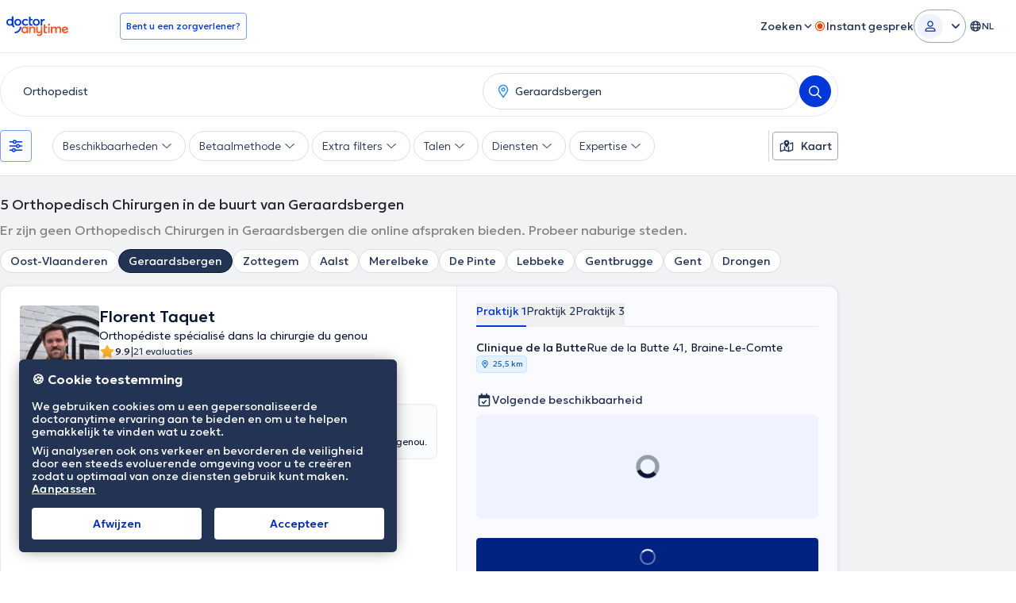

--- FILE ---
content_type: text/javascript
request_url: https://www.doctoranytime.be/dist/vite/index.DAd6JZmK.js
body_size: -282
content:
const e=new Map,o=(t,n=!1)=>{if(!e.has(t)){const s=window[t];if(!s){if(n)return;throw new Error(`${t} is not defined in window`)}e.set(t,structuredClone(s)),Object.freeze(e.get(t))}return e.get(t)};export{o as u};


--- FILE ---
content_type: text/javascript
request_url: https://www.doctoranytime.be/dist/vite/index.BXNIjblx.js
body_size: 3435
content:
var S=Object.defineProperty;var h=Object.getOwnPropertySymbols;var I=Object.prototype.hasOwnProperty,L=Object.prototype.propertyIsEnumerable;var f=(t,e,i)=>e in t?S(t,e,{enumerable:!0,configurable:!0,writable:!0,value:i}):t[e]=i,m=(t,e)=>{for(var i in e||(e={}))I.call(e,i)&&f(t,i,e[i]);if(h)for(var i of h(e))L.call(e,i)&&f(t,i,e[i]);return t};var g=(t,e,i)=>new Promise((o,s)=>{var a=c=>{try{n(i.next(c))}catch(u){s(u)}},r=c=>{try{n(i.throw(c))}catch(u){s(u)}},n=c=>c.done?o(c.value):Promise.resolve(c.value).then(a,r);n((i=i.apply(t,e)).next())});import{a as T,s as C}from"./dom.CZsrNE0w.js";import{s as p}from"./svg-icons.DZQm9AYN.js";import{d as y}from"./get.B2Q8WWeN.js";import{g as R}from"./universalAnalyticsEvents.BHTbLIQp.js";import{isSubscribedToWaitingList as P}from"./index.BPLU1IE6.js";var l=(t=>(t.BOOK_AREA_WRAPPER="data-book-area",t.AVAIL_AREA="data-availability-area",t.AVAIL_PLACEHOLDER_AREA="data-mini-availability-placeholder-area",t.AVAIL_CAROUSEL="data-availability-carousel",t.AVAIL_CTA="data-availability-cta",t.AVAIL_CALENDAR="data-availability-calendar-icon",t.AVAIL_TEXT="data-availability-text",t))(l||{});class w{constructor(e={}){this.doctorId=0,this.doctorPracticeId=0,this.fromDate="",this.insuranceId=null,this.insuranceTypeId=null,this.showConventionSlots=!1,this.offerId=0,this.specSlug=null,this.timeToAdd=0,this.doctorServiceId=0,this.doctorServiceIds="",this.isChangeDateMode=!1,this.isChangingToFitFirstVisit=!1,this.externalBookingSystemParameters="",this.hideServiceCostLoginBtn=!1,this.isSpecialPriceSelected=!1,this.isSpecialPriceLimitReached=!1,this.maxSlotsToLoad=7,this.highlightedDate="",this.alternativeServiceSlug="",Object.assign(this,e)}}function D(t){var o,s;const e=A(t);let i="";return document.querySelector("#SpecServiceSlug")&&document.querySelector(".active.spec-service-checkbox")&&(i=(s=(o=document.querySelector(".active.spec-service-checkbox"))==null?void 0:o.dataset.slug)!=null?s:"",i=`${e.specSlug}_${i}`),{DoctorPracticeId:e.doctorPracticeId,FromDate:e.fromDate,MoreHoursShown:!1,MaxFittingAppointment:0,SpecServiceSlug:i,DoctorServiceIds:e.doctorServiceIds,DoctorServiceId:e.doctorServiceId,ChangeAppDateMode:e.isChangeDateMode,ChangingToFitFirstVisit:e.isChangingToFitFirstVisit,RenderFullURL:!1,ExternalBookingSystemParameters:e.externalBookingSystemParameters,HideServiceCostLoginButton:e.hideServiceCostLoginBtn,OfferId:e.offerId,IsSpecialPriceRequest:e.isSpecialPriceSelected,MaxSlotsToLoad:e.maxSlotsToLoad,InsuranceId:e.insuranceId,InsuranceTypeId:e.insuranceTypeId}}function A(t){const e=t.dataset;return new w({doctorId:Number(e.doctorId),doctorPracticeId:Number(e.doctorPracticeId),fromDate:e.fromDate||"",doctorServiceId:Number(e.doctorServiceId)||0,doctorServiceIds:e.doctorServiceIds||"",isSpecialPriceSelected:e.isSpecialPriceSelected==="true",isSpecialPriceLimitReached:e.isSpecialPriceLimitReached==="true",isChangeDateMode:e.isChangeDateMode==="true",isChangingToFitFirstVisit:e.isChangingToFitFirstVisit==="true",externalBookingSystemParameters:e.setExternalBookingSystemParameters||"",offerId:Number(e.offerId),specSlug:e.specSlug||"",timeToAdd:Number(e.timeToAdd)||0,insuranceId:Number(e.insuranceId||1),insuranceTypeId:Number(e.insuranceTypeId)||null,maxSlotsToLoad:Number(e.maxSlotsToLoad)||7,alternativeServiceSlug:e.alternativeServiceSlug||"",hideServiceCostLoginBtn:e.hideServiceCostLoginBtn==="true"})}const E="/DoctorAjax/GetMiniAvailabilitySlots.json";function k(t){return g(this,null,function*(){return(yield y({url:E,params:m({},D(t))})).Data})}function _(t){T(t,"click",`[${l.AVAIL_CTA}]`,function(e,i){let o=e,s;const a=o.closest(`[${l.AVAIL_AREA}]`);if(!a)throw new Error("Availability cta clicked: no parentAvailabilityArea found");let r=a.getAttribute("data-ga-label-extention");r?r="*"+r:r="",o.getAttribute(`${l.AVAIL_CTA}`)&&(R("bookAppointment","viewDayAvailability"+r),s=A(a),s.fromDate=o.dataset.dateSlot||s.fromDate,s.highlightedDate=o.dataset.date||"",window.EventBus.emit("MiniAvailabilityItemClicked",s))})}let v=()=>{};function B(t){t&&t.postFetchCallback&&(v=t.postFetchCallback);const e=document.querySelectorAll(`[${l.AVAIL_AREA}]`);for(const i of e){const o=i;$.observe(o)}}const $=new IntersectionObserver((t,e)=>{for(const i of t)i.intersectionRatio>0&&(_(i.target),e.unobserve(i.target),V(i.target))},{threshold:.01});function V(t){return g(this,null,function*(){const e=yield k(t),i=t.querySelector(`[${l.AVAIL_CAROUSEL}]`),o=t.querySelector(`[${l.AVAIL_PLACEHOLDER_AREA}]`);requestAnimationFrame(()=>{x(e,i,o,t),v(!!e&&e.Availabilities.length>0,!!e&&e.IsWaitingListEnabledForDoctor,t,A(t))})})}function x(t,e,i,o){F(t,e,i,o),q(!!t&&t.Availabilities.length>0,e),o.dataset.processed="true"}function F(t,e,i,o){if(t&&t.Availabilities.length>0){let a="";for(const r of t.Availabilities)a+=N(r);e.innerHTML=a,i.classList.add("hidden"),e.classList.add("mini-availability-carousel--loaded")}else{let a="DPage.BookingArea.NoSlotsAvailable";window.location.href.includes("/s/");var s=!!t&&t.IsWaitingListEnabledForDoctor;s&&(a="DPage.BookingArea.NoSlotsAvailable.WaitingList");const r=o==null?void 0:o.getAttribute("data-doctor-id"),n=r?parseInt(r):0,c=P(n);s&&c&&(a="DPage.BookingArea.NoSlotsAvailable.PatientAlreadyWaitlistSubscribed"),i.innerHTML=O(a)}}function N(t){return`
	<button
		${l.AVAIL_CTA}="day"
		data-testid="availability-cta"
		data-date-slot="${t.TimeSlots[0].AppDate}"
		data-date="${t.Date}"
		class="availability-button"
		rel="nofollow">
		<span class="availability-day">
			${t.DateRelativeToNowLabel||t.DateWithMonthLabel}</span>
		<span class="availability-time">
			${window.LocalizedResources.Get("Search.MiniAvailability.FromTimeSlot").replace("{TimeSlot}",t.TimeSlots[0].Time)}
		</span>
	</button>
	`}function q(t,e){var o;const i=(o=e.closest(`[${l.BOOK_AREA_WRAPPER}]`))==null?void 0:o.querySelector(`[${l.AVAIL_CALENDAR}]`);if(i){const s=C(t?p.renderIcon("far-fa-calendar-check__v60","fg-default-secondary"):i.innerHTML=p.renderIcon("far-fa-calendar-circle-exclamation__v60"));s.classList.add(...i.classList),s.setAttribute(l.AVAIL_CALENDAR,"");const a=i.parentElement;i.remove(),a.prepend(s)}if(!t){const s=e.closest(`[${l.BOOK_AREA_WRAPPER}]`).querySelector(`[${l.AVAIL_TEXT}]`);s&&(s.innerHTML=window.LocalizedResources.Get("Doctor.Search.NoAvailability"))}}function O(t){const[e,i,o]=[62,36,"/images/assets/no-availability-illustration-rebranded.svg"];return`
		<div class="no-availability-illustration" data-testid="no-avail-box">
			<img
				width="${e}"
				height="${i}"
				src="${o}"
				class="wondering-human" alt=""
			/>
			<span class="wondering-human-description"> ${window.LocalizedResources.Get(t)} </span>
		</div>
	`}const U={init:B},d={tabsWrapper:"data-practice-tabs-wrapper",tabs:"data-practice-tabs",tab:"data-practice-tab",tabContent:"data-practice-tab-content",previousTab:"data-previous-practice-tab",nextTab:"data-next-practice-tab"};class M{constructor(){this.activeTabClasses=["practice-tab-cta--active","qa-active-practice-tab"],this.init()}init(){const e=document.querySelectorAll(`[${d.tabs}]`);for(const i of e){const o=i.querySelectorAll(`[${d.tab}]`),s=[...o].map(a=>{const r=a.getAttribute(d.tab);return document.querySelector(`[${d.tabContent}="${r}"]`)});for(const a of o)a.addEventListener("click",r=>{r.preventDefault(),this.handleTabClick(a,o,s)});i.querySelectorAll(`[${d.tab}]`).length>1&&this.handleNavMenuArrows(i)}}handleTabClick(e,i,o){const s=e.getAttribute(d.tab);for(const a of i)a===e?a.classList.add(...this.activeTabClasses):a.classList.remove(...this.activeTabClasses);for(const a of o)a.getAttribute(d.tabContent)===s?(a.classList.remove("hidden"),a.classList.add("qa-active-practice-tab-content")):(a.classList.add("hidden"),a.classList.remove("qa-active-practice-tab-content"))}handleNavMenuArrows(e){const i=e.closest(`[${d.tabsWrapper}]`);if(!i)return;const o=i.querySelector(`[${d.previousTab}]`),s=i.querySelector(`[${d.nextTab}]`),a=e.querySelectorAll("li");if(!o||!s||a.length<=1)return;const r=a[0],n=a[a.length-1],c=new IntersectionObserver(u=>{for(const b of u)b.target===r?o.classList.toggle("lg:block",b.intersectionRatio!==1):b.target===n&&s.classList.toggle("lg:block",b.intersectionRatio!==1)},{root:null,threshold:[0,1]});c.observe(r),c.observe(n),o.addEventListener("click",()=>{this.handleLeftArrowClick(o,a,e)}),s.addEventListener("click",()=>{this.handleRightArrowClick(s,a,e)})}handleLeftArrowClick(e,i,o){const s=e.getBoundingClientRect().right;let a=i[0];for(const n of i){const c=n.getBoundingClientRect().right;c<s&&c>a.getBoundingClientRect().right&&(a=n)}const r=s-a.getBoundingClientRect().left;o.scrollBy({left:-(r+1),behavior:"smooth"})}handleRightArrowClick(e,i,o){const s=e.getBoundingClientRect().left;let a=i[i.length-1];for(const n of i){const c=n.getBoundingClientRect().left;c>s&&c<a.getBoundingClientRect().left&&(a=n)}const r=a.getBoundingClientRect().right-s;o.scrollBy({left:r+1,behavior:"smooth"})}}const X=new M;export{w as A,l as e,k as f,O as g,U as m,X as p};


--- FILE ---
content_type: image/svg+xml
request_url: https://www.doctoranytime.be/images/assets/specialist-register-banner.svg
body_size: 1635
content:
<svg width="38" height="39" viewBox="0 0 38 39" fill="none" xmlns="http://www.w3.org/2000/svg">
<g clip-path="url(#clip0_16132_32748)">
<path d="M12.8578 40.5862C12.111 40.5862 11.5056 39.9808 11.5056 39.234C11.5056 38.4872 12.111 37.8818 12.8578 37.8818C13.6046 37.8818 14.21 38.4872 14.21 39.234C14.21 39.9808 13.6046 40.5862 12.8578 40.5862Z" fill="#161616"/>
<path d="M4.27172 62.0731C1.46077 61.7424 -0.55011 59.1956 -0.219388 56.3847L1.61101 40.8233C1.94173 38.0123 4.95141 32.0663 7.76236 32.397C10.5733 32.7278 12.5842 35.2745 12.2535 38.0855L9.96017 57.582C9.62945 60.393 7.08267 62.4039 4.27172 62.0731Z" fill="#F2F2F2"/>
<path d="M19.9368 -0.000160217C25.3914 -0.000160217 29.8131 4.42161 29.8131 9.87614C29.8131 15.3307 25.3914 19.7524 19.9368 19.7524C14.4823 19.7524 10.0605 15.3307 10.0605 9.87614C10.0605 4.42161 14.4823 -0.000160217 19.9368 -0.000160217Z" fill="#FCB52F"/>
<path d="M32.0151 6.95466C33.0067 6.95466 33.8105 7.75848 33.8105 8.75003C33.8105 9.74159 33.0067 10.5454 32.0151 10.5454C31.0235 10.5454 30.2197 9.74159 30.2197 8.75003C30.2197 7.75848 31.0235 6.95466 32.0151 6.95466Z" fill="#FCB52F"/>
<path d="M37.918 39.2929V63.9096H2.2686V39.2929C2.2686 33.6187 4.92101 28.564 9.05263 25.3C9.41801 25.0102 9.79316 24.7362 10.1803 24.4779C11.2504 23.7593 12.4019 23.1558 13.619 22.6813C15.6261 21.8971 17.8101 21.4683 20.0953 21.4683C22.3785 21.4683 24.5625 21.8971 26.5676 22.6813C26.6788 22.725 26.792 22.7707 26.9111 22.8223C27.2982 22.9851 27.7231 23.1816 28.1698 23.4159C28.5212 23.6004 28.8865 23.8051 29.2617 24.0353C29.3708 24.1008 29.4801 24.1684 29.5893 24.2399C29.7978 24.3708 30.0081 24.5119 30.2186 24.6588C30.3099 24.7224 30.4034 24.7878 30.4966 24.8553C30.6019 24.9287 30.7051 25.0061 30.8104 25.0856C30.8998 25.1532 30.9911 25.2225 31.0805 25.292C31.2392 25.4131 31.3961 25.5402 31.553 25.6712C31.6304 25.7346 31.7058 25.7982 31.7814 25.8639C32.1031 26.1358 32.4207 26.4276 32.7343 26.7375C32.8076 26.807 32.8792 26.8804 32.9507 26.9519C33.1055 27.1088 33.2584 27.2695 33.4094 27.4364C33.4589 27.488 33.5067 27.5416 33.5522 27.5951C33.9076 27.9881 34.2491 28.4051 34.5766 28.8498C34.6421 28.9351 34.7037 29.0225 34.7673 29.1099C34.8664 29.2489 34.9638 29.3899 35.0591 29.5348C35.1406 29.6559 35.2198 29.7791 35.2993 29.9041C35.47 30.1741 35.6368 30.4521 35.7937 30.7399C35.8592 30.859 35.9248 30.9783 35.9864 31.1012C35.9864 31.1012 35.9904 31.1033 35.9884 31.1053C36.0618 31.2423 36.1313 31.3812 36.2008 31.5223C36.2782 31.681 36.3536 31.8438 36.4251 32.0086C36.4826 32.1376 36.5403 32.2687 36.594 32.4016C36.6535 32.5406 36.709 32.6816 36.7647 32.8245C36.7706 32.8365 36.7746 32.8503 36.7785 32.8643C36.8956 33.1702 37.0029 33.4817 37.1041 33.8014C37.2053 34.1251 37.2986 34.4545 37.3821 34.7921C37.5091 35.3003 37.6143 35.8244 37.6977 36.3666C37.7156 36.4816 37.7314 36.5989 37.7473 36.7159C37.7969 37.0655 37.8346 37.4248 37.8605 37.7901C37.8664 37.8655 37.8724 37.9409 37.8763 38.0165C37.8822 38.1019 37.8883 38.1872 37.8922 38.2746L37.8981 38.4116C37.904 38.5248 37.908 38.6398 37.91 38.755C37.9159 38.9318 37.918 39.1121 37.918 39.2929Z" fill="#8AA4ED"/>
<path d="M26.5693 22.6813C26.0001 25.7402 23.3187 28.0554 20.0954 28.0554C16.872 28.0554 14.1894 25.7402 13.6203 22.6813C15.6281 21.8978 17.8113 21.4683 20.0954 21.4683C22.3795 21.4683 24.5629 21.898 26.5693 22.6813Z" fill="#FCB52F"/>
<path d="M37.9199 39.2927V40.6785V45.6498H27.6694V40.6785V37.8533C27.6694 35.0241 29.9645 32.729 32.7956 32.729C34.2112 32.729 35.4917 33.3027 36.419 34.23C37.0067 34.8177 37.4533 35.5483 37.6994 36.3662L37.9197 39.2926L37.9199 39.2927Z" fill="#FF6A51"/>
<path d="M13.6201 22.6812V85.3655H2.26976V39.2928C2.26976 33.6186 4.92217 28.5639 9.0538 25.2998C9.41918 25.01 9.79433 24.7361 10.1815 24.4778C11.2516 23.7592 12.403 23.1557 13.6201 22.6812Z" fill="#F2F2F2"/>
<path d="M37.918 39.2928V85.3655H26.5676V22.6812C26.6788 22.7248 26.792 22.7706 26.9111 22.8222C27.2982 22.985 27.7231 23.1815 28.1698 23.4158C28.5212 23.6003 28.8865 23.8049 29.2617 24.0352C29.3708 24.1006 29.4801 24.1683 29.5893 24.2398C29.7978 24.3707 30.0081 24.5117 30.2186 24.6587C30.3099 24.7223 30.4034 24.7877 30.4966 24.8552C30.6019 24.9285 30.7051 25.006 30.8104 25.0854C30.8998 25.1531 30.9911 25.2224 31.0805 25.2919C31.2392 25.413 31.3961 25.54 31.553 25.6711C31.6304 25.7345 31.7058 25.7981 31.7814 25.8638C32.1031 26.1357 32.4207 26.4275 32.7343 26.7374C32.8076 26.8069 32.8792 26.8803 32.9507 26.9518C33.1055 27.1087 33.2584 27.2694 33.4094 27.4362C33.4589 27.4879 33.5067 27.5415 33.5522 27.595C33.9076 27.988 34.2491 28.405 34.5766 28.8496C34.6421 28.935 34.7037 29.0224 34.7673 29.1098C34.8664 29.2488 34.9638 29.3898 35.0591 29.5347C35.1406 29.6558 35.2198 29.7789 35.2993 29.9039C35.47 30.174 35.6368 30.452 35.7937 30.7398C35.8592 30.8589 35.9248 30.9781 35.9864 31.1011C35.9864 31.1011 35.9904 31.1031 35.9884 31.1052C36.0618 31.2421 36.1313 31.3811 36.2008 31.5222C36.2782 31.6809 36.3536 31.8437 36.4251 32.0085C36.4826 32.1375 36.5403 32.2686 36.594 32.4015C36.6535 32.5405 36.709 32.6815 36.7647 32.8244C36.7706 32.8364 36.7746 32.8502 36.7785 32.8642C36.8956 33.168 37.0049 33.4816 37.1041 33.8013C37.2053 34.1229 37.2986 34.4544 37.3821 34.7919C37.5091 35.2982 37.6164 35.8223 37.6977 36.3665C37.7156 36.4815 37.7314 36.5988 37.7473 36.7158C37.7969 37.0653 37.8346 37.4246 37.8605 37.79C37.8664 37.8654 37.8724 37.9408 37.8763 38.0164C37.8822 38.1017 37.8883 38.1871 37.8922 38.2745L37.8981 38.4115C37.904 38.5246 37.908 38.6397 37.91 38.7549C37.9159 38.9317 37.918 39.112 37.918 39.2928Z" fill="#F2F2F2"/>
<path d="M37.9187 60.3092C37.9187 63.1396 35.6242 65.4341 32.7938 65.4341C29.9634 65.4341 27.6689 63.1396 27.6689 60.3092L27.6689 40.6783C27.6689 37.8479 29.9634 35.5534 32.7938 35.5534C35.6242 35.5534 37.9187 37.8479 37.9187 40.6783V60.3092Z" fill="#F2F2F2"/>
<path d="M14.6211 39.0379C14.6211 35.5277 11.7755 32.6821 8.2653 32.6821C4.75511 32.6821 1.9095 35.5277 1.9095 39.0379H14.6211Z" fill="#FCB52F"/>
<path d="M37.2363 39.0384C37.2363 35.5282 34.3907 32.6826 30.8805 32.6826C27.3704 32.6826 24.5247 35.5282 24.5247 39.0384H37.2363Z" fill="#FCB52F"/>
</g>
<defs>
<clipPath id="clip0_16132_32748">
<rect width="38" height="39" fill="white"/>
</clipPath>
</defs>
</svg>
